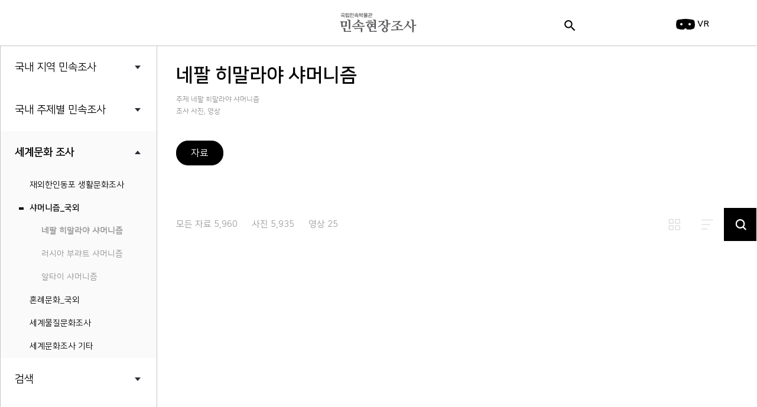

--- FILE ---
content_type: text/html;charset=utf-8
request_url: https://efw.nfm.go.kr/service/book/archive/145?groupId=4%0A%09%09%09%09&refer_id=50&type=all%0A%09%09%09%09&listingType=thumbnail&page=2&keyword=
body_size: 34044
content:






<!DOCTYPE html>
<html>
<head>
	<meta http-equiv="Content-Type" content="text/html; charset=utf-8" />
	<meta http-equiv="Content-Script-Type" content="text/javascript" />
	<meta http-equiv="Content-Style-Type" content="text/css" />
	<meta http-equiv="X-UA-Compatible" content="IE=edge" />
	<meta name="viewport" content="width=device-width, initial-scale=1, minimum-scale=1, maximum-scale=1, user-scalable=yes" />
	
	
		
	
	
	
	
	
		
	
		
	 
	
	
	
	
	
	
	
	
	
	
		
	
	
	
	
	
		
		
		
			
				
			
			
		
		
		
		
		
		
	
		
		
		
		
			
			
		
		
		
		
		
	
		
		
		
		
		
		
		
		
	
		
		
		
		
		
		
		
		
	
		
		
		
		
		
		
		
		
	
	
	
	
	<meta property="og:url" content="http://efw.nfm.go.kr/service/book/archive/145?groupId=4
				refer_id=50page=2listingType=thumbnailkeyword=&type=all
				">
	<meta property="og:type" content="website">
	<meta property="og:title" content="네팔 히말라야 샤머니즘">
	
	
		
			<meta property="og:description" content="주제 네팔 히말라야 샤머니즘 / 조사 사진, 영상,">
		
		
		
	
	
	
		
	
	
	
		<meta property="og:image" content="http://efw.nfm.go.kr/media/book/y2015/page/S00000067_page.jpg">	
	
	
	<meta property="og:site_name" content="국립민속박물관 민속현장조사">
	
	
	
		
			<meta name="description" content="주제 네팔 히말라야 샤머니즘 / 조사 사진, 영상,">
		
		
		
		
	
	
	
	
	
	
	
	
	<meta name="author" content="국립민속박물관">
	
	
		
	
	
	
	
	
		
	
	
	<meta name="keywords" content="네팔 히말라야 샤머니즘, 사진, 영상,">
	
	<link rel="shortcut icon" href="/images/shortcut.png" />
	<link type="text/css" rel="stylesheet" href="/css/swiper-3.4.2.min.css" />
	<link type="text/css" rel="stylesheet" href="/css/style.css" />
	<link type="text/css" rel="stylesheet" href="/css/ajaxLoading.css" />
	<link href="https://fonts.googleapis.com/icon?family=Material+Icons" rel="stylesheet">
	<script type="text/javascript" src="/js/jquery-1.11.1.min.js"></script>
	<script type="text/javascript" src="/js/swiper-3.4.2.min.js"></script>
	<script type="text/javascript" src="/js/design.js"></script>
	<script type="text/javascript" src="/js/browserCheck.js"></script>
	
	<title>네팔 히말라야 샤머니즘 - 국립민속박물관 민속현장조사</title>
	
	
</head>

<body>

		



<div class="alert alert-warning alert-dismissible">
  <a href="#" class="close" data-dismiss="alert" aria-label="close">&times;</a>
     	본 사이트는 <a href="https://www.google.com/chrome/" title="크롬다운로드"><strong>Chrome</strong></a>, 
     	<a href="https://support.microsoft.com/ko-kr/help/17621/internet-explorer-downloads" title="IE다운로드"><strong>IE10</strong></a> 
     	이상의 버전에 최적화 되어있습니다. <br> IE10 미만 버전일 경우 원활하지 않을 수 있으니 업그레이드 하시기 바랍니다.
</div>

		



<div id="wrap">
<script type="text/javascript">
	$(document).ready(function() {
		$('.keyword-search-input').focus( function() {
			$('.search-window-border').css('border-bottom', '1px solid #9b9b9b');
		});
		
		$('.keyword-search-input').focusout( function() {
			$('.search-window-border').css('border-bottom', '');
		});
	});
</script>
<!--head-->
<div id="head" class="sub_head">
	<div class="logo">
		<a href="/"><img src="/images/logo-gray.png" alt="국립민속박물관 민속현장조사" title="홈으로"/></a>
	</div>
	<div class="search-window-top">
		<div class="search-window-border">
			<i class="material-icons" style="font-size:25px">search</i>
			<form method="GET" action="/service/search/keywordAll" style="margin-right: 10px;">
				<input type="text" class="keyword-search-input" id="keyword-top" name="keyword" />
			</form>
		</div>
		<a href="/service/vr/vrList" class="btn_vr_top"> <img src="/images/img_head_vr.png" height="18" alt="" title="VR"/> <span>VR</span>
		</a>
	</div>
</div>


<!--head end-->
	
		




<!--container-->
<div id="container" class="sub_container">

	<!-- lnb -->
	<div class="lnb_box">
		<ul class="lnb">
			
			
				
				
					
						<li><a href="/service/book?groupId=1" class="menu"><span>국내
								지역 민속조사</span></a>
						<ul class="dep2">
							
						</ul></li>
					
					
				
			

			
				
				
					
						<li><a href="/service/book?groupId=2" class="menu"><span>국내
								주제별 민속조사</span></a>
						<ul class="dep2">
							
						</ul></li>
					
				
			

			
				

				
					
				 

			

			
				
					<li class="on"><a class="menu on"><span>세계문화
						조사</span></a>
				<ul class="dep2">
					

						
						
							<li><a href="#" class="s_menu " title="재외한인동포 생활문화조사"><span>재외한인동포 생활문화조사</span></a>
								
											
											
												<ul class="dep3">
													
														<li>
															
															
															
															
																
																	  
																	  		<a title="독일 함부르크 한인들의 삶과 문화" href="/service/book/text/382?groupId=4&refer_id=205" >
																	   			독일 함부르크 한인들의 삶과 문화
																	   		</a>
																	  
																	  
																	  
																
															
														</li>
													
														<li>
															
															
															
															
																
																	  
																	  		<a title="러시아 우수리스크 고려인의 목소리" href="/service/book/text/284?groupId=4&refer_id=205" >
																	   			러시아 우수리스크 고려인의 목소리
																	   		</a>
																	  
																	  
																	  
																
															
														</li>
													
														<li>
															
															
															
																
																	  
																	  		<a title="한인동포의 생활문화 까자흐스탄" href="/service/book/archive/88?groupId=4&refer_id=205" >
																	   			한인동포의 생활문화 까자흐스탄
																	   		</a>
																	  
																	  
																	  
																
															
															
														</li>
													
														<li>
															
															
															
																
																	  
																	  		<a title="한인동포의 생활문화 러시아 사할린 연해주" href="/service/book/archive/89?groupId=4&refer_id=205" >
																	   			한인동포의 생활문화 러시아 사할린 연해주
																	   		</a>
																	  
																	  
																	  
																
															
															
														</li>
													
														<li>
															
															
															
															
														</li>
													
														<li>
															
															
															
																
																	  
																	  		<a title="한인동포의 생활문화 미국 하와이" href="/service/book/archive/93?groupId=4&refer_id=205" >
																	   			한인동포의 생활문화 미국 하와이
																	   		</a>
																	  
																	  
																	  
																
															
															
														</li>
													
														<li>
															
															
															
																
																	  
																	  		<a title="한인동포의 생활문화 우즈벡스탄" href="/service/book/archive/87?groupId=4&refer_id=205" >
																	   			한인동포의 생활문화 우즈벡스탄
																	   		</a>
																	  
																	  
																	  
																
															
															
														</li>
													
														<li>
															
															
															
															
														</li>
													
														<li>
															
															
															
															
														</li>
													
														<li>
															
															
															
																
																	  
																	  		<a title="한인동포의 생활문화 중국 길림성" href="/service/book/archive/84?groupId=4&refer_id=205" >
																	   			한인동포의 생활문화 중국 길림성
																	   		</a>
																	  
																	  
																	  
																
															
															
														</li>
													
														<li>
															
															
															
																
																	  
																	  		<a title="한인동포의 생활문화 중국 요녕성" href="/service/book/archive/85?groupId=4&refer_id=205" >
																	   			한인동포의 생활문화 중국 요녕성
																	   		</a>
																	  
																	  
																	  
																
															
															
														</li>
													
														<li>
															
															
															
																
																	  
																	  		<a title="한인동포의 생활문화 중국 흑룡강성" href="/service/book/archive/86?groupId=4&refer_id=205" >
																	   			한인동포의 생활문화 중국 흑룡강성
																	   		</a>
																	  
																	  
																	  
																
															
															
														</li>
													
												</ul>
											
										</li>
						

					

						
						
							<li><a href="#" class="s_menu on" title="샤머니즘_국외"><span>샤머니즘_국외</span></a>
								
											
												<ul class="dep3 on">
													
														<li>
															
															
															
																
																	  
																	  		<a title="네팔 히말라야 샤머니즘" href="/service/book/archive/145?groupId=4&refer_id=50" style="font-weight: bold">
																	   			네팔 히말라야 샤머니즘
																	   		</a>
																	  
																	  
																	  
																
																
															
															
														</li>
													
														<li>
															
															
															
																
																	  
																	  		<a title="러시아 부랴트 샤머니즘" href="/service/book/archive/147?groupId=4&refer_id=50" >
																	   			러시아 부랴트 샤머니즘
																	   		</a>
																	  
																	  
																	  
																
																
															
															
														</li>
													
														<li>
															
															
															
																
																	  
																	  		<a title="알타이 샤머니즘" href="/service/book/archive/146?groupId=4&refer_id=50" >
																	   			알타이 샤머니즘
																	   		</a>
																	  
																	  
																	  
																
																
															
															
														</li>
													
												</ul>
											
											
										</li>
						

					

						
						
							<li><a href="#" class="s_menu " title="혼례문화_국외"><span>혼례문화_국외</span></a>
								
											
											
												<ul class="dep3">
													
														<li>
															
															
															
																
																	  
																	  		<a title="네팔의 혼례문화" href="/service/book/archive/225?groupId=4&refer_id=49" >
																	   			네팔의 혼례문화
																	   		</a>
																	  
																	  
																	  
																
															
															
														</li>
													
														<li>
															
															
															
																
																	  
																	  		<a title="베트남의 혼례문화" href="/service/book/archive/226?groupId=4&refer_id=49" >
																	   			베트남의 혼례문화
																	   		</a>
																	  
																	  
																	  
																
															
															
														</li>
													
														<li>
															
															
															
																
																	  
																	  		<a title="중국의 혼례문화" href="/service/book/archive/142?groupId=4&refer_id=49" >
																	   			중국의 혼례문화
																	   		</a>
																	  
																	  
																	  
																
															
															
														</li>
													
														<li>
															
															
															
																
																	  
																	  		<a title="중국의 혼례문화Ⅱ" href="/service/book/archive/143?groupId=4&refer_id=49" >
																	   			중국의 혼례문화Ⅱ
																	   		</a>
																	  
																	  
																	  
																
															
															
														</li>
													
														<li>
															
															
															
																
																	  
																	  		<a title="중국의 혼례문화Ⅲ" href="/service/book/archive/144?groupId=4&refer_id=49" >
																	   			중국의 혼례문화Ⅲ
																	   		</a>
																	  
																	  
																	  
																
															
															
														</li>
													
												</ul>
											
										</li>
						

					

						
						
							<li><a href="#" class="s_menu " title="세계물질문화조사"><span>세계물질문화조사</span></a>
								
											
											
												<ul class="dep3">
													
														<li>
															
															
															
															
																
																	  
																	  		<a title="삶의 또 다른 모습, 인형 1. 한국편" href="/service/book/text/441?groupId=4&refer_id=206" >
																	   			삶의 또 다른 모습, 인형 1. 한국편
																	   		</a>
																	  
																	  
																	  
																
															
														</li>
													
														<li>
															
															
															
															
																
																	  
																	  		<a title="삶의 또 다른 모습, 인형 2. 세계편" href="/service/book/text/442?groupId=4&refer_id=206" >
																	   			삶의 또 다른 모습, 인형 2. 세계편
																	   		</a>
																	  
																	  
																	  
																
															
														</li>
													
														<li>
															
															
															
																
																	  
																	  		<a title="세계의 소금 I _염전에 가다" href="/service/book/archive/285?groupId=4&refer_id=206" >
																	   			세계의 소금 I _염전에 가다
																	   		</a>
																	  
																	  
																	  
																
															
															
														</li>
													
														<li>
															
															
															
															
																
																	  
																	  		<a title="세계의 소금 Ⅱ_소금의 민속지" href="/service/book/text/286?groupId=4&refer_id=206" >
																	   			세계의 소금 Ⅱ_소금의 민속지
																	   		</a>
																	  
																	  
																	  
																
															
														</li>
													
														<li>
															
															
															
																
																	  
																	  		<a title="청바지" href="/service/book/archive/267?groupId=4&refer_id=206" >
																	   			청바지
																	   		</a>
																	  
																	  
																	  
																
															
															
														</li>
													
												</ul>
											
										</li>
						

					

						
						
							<li><a href="#" class="s_menu " title="세계문화조사 기타"><span>세계문화조사 기타</span></a>
								
											
											
												<ul class="dep3">
													
														<li>
															
															
															
																
																	  
																	  		<a title="동남아시아의 가면과 가면극" href="/service/book/archive/644?groupId=4&refer_id=207" >
																	   			동남아시아의 가면과 가면극
																	   		</a>
																	  
																	  
																	  
																
															
															
														</li>
													
														<li>
															
															
															
																
																	  
																	  		<a title="동남아시아의 바구니" href="/service/book/archive/645?groupId=4&refer_id=207" >
																	   			동남아시아의 바구니
																	   		</a>
																	  
																	  
																	  
																
															
															
														</li>
													
														<li>
															
															
															
																
																	  
																	  		<a title="몽골 신화의 형상" href="/service/book/archive/148?groupId=4&refer_id=207" >
																	   			몽골 신화의 형상
																	   		</a>
																	  
																	  
																	  
																
															
															
														</li>
													
														<li>
															
															
															
																
																	  
																	  		<a title="일본의 가면과 가면극" href="/service/book/archive/587?groupId=4&refer_id=207" >
																	   			일본의 가면과 가면극
																	   		</a>
																	  
																	  
																	  
																
															
															
														</li>
													
														<li>
															
															
															
															
																
																	  
																	  		<a title="중국무술 조사보고서" href="/service/book/text/661?groupId=4&refer_id=207" >
																	   			중국무술 조사보고서
																	   		</a>
																	  
																	  
																	  
																
															
														</li>
													
														<li>
															
															
															
																
																	  
																	  		<a title="중국의 가면과 가면극" href="/service/book/archive/588?groupId=4&refer_id=207" >
																	   			중국의 가면과 가면극
																	   		</a>
																	  
																	  
																	  
																
															
															
														</li>
													
														<li>
															
															
															
																
																	  
																	  		<a title="한국의 가면과 가면극" href="/service/book/archive/586?groupId=4&refer_id=207" >
																	   			한국의 가면과 가면극
																	   		</a>
																	  
																	  
																	  
																
															
															
														</li>
													
												</ul>
											
										</li>
						

					
				</ul></li>
				
				
			

			
			    
			    
				     <li><a href="/service/search/integratedKeyword" class="menu"><span>검색</span></a>
				    <ul class="dep2">
				     <li><a href="/service/search/integratedKeyword" class="s_menu" title="키워드검색">키워드검색</a></li>
				     <li><a href="/service/search/integratedSearch" class="s_menu" title="상세검색">상세검색</a></li>
				     <li><a href="/service/search/compareSearch" class="s_menu" title="비교검색">비교검색</a></li>
				     <li><a href="/service/search/map/" class="s_menu" title="지도검색">지도검색</a></li>
				    </ul></li>
			    
			
		</ul>
	</div>
	<!-- lnb end -->
		
		<!-- content -->
<div class="content">
	<!-- title start -->
	








<div class="title_box">
	<h1>네팔 히말라야 샤머니즘</h1>
	<p class="tit_p">
		<span>주제 네팔 히말라야 샤머니즘</span><br />조사 
		
			
			
			
				사진,
			
			
			
			
			
			
		
			
			
			
			
				영상
			
			
			
			
			
		
			
			
			
			
			
			
			
			
		
			
			
			
			
			
			
			
			
		
			
			
			
			
			
			
			
			
		
	</p>
	<div class="btns">
		<!-- text, house, photo, stat,, default_type,, -->
		
						
			
			
			
			
				<a href="/service/book/archive/145" 
				class="on" title="자료">자료</a>			
			
			
			
			
			
			
			
		
						
			
			
			
			
			
			
			
			
			
			
		
						
			
			
			
			
			
			
			
			
			
			
		
						
			
			
			
			
			
			
			
			
			
			
				
			
		
						
			
			
			
			
			
			
			
			
			
			
		
		
		
	</div>
	
</div>

	<!-- title end -->
	<!-- 내용 -->
	<div class="ctl_box">
		<ul class="data_tab">
			
			
				<li><a href="/service/book/archive/145?groupId=4
				&refer_id=50&type=all
				&listingType=thumbnail&page=2" 
				data-value="all">모든 자료 5,960</a></li>
			
				<li><a href="/service/book/archive/145?groupId=4
				&refer_id=50&type=photo
				&listingType=thumbnail&page=2" 
				data-value="photo">사진 5,935</a></li>
			
				<li><a href="/service/book/archive/145?groupId=4
				&refer_id=50&type=movie
				&listingType=thumbnail&page=2" 
				data-value="movie">영상 25</a></li>
			
		</ul>
		
		<!-- 리스트 보기버튼 -->
		<ul class="view_btn_list">
			<!-- 리스팅 별로 -->
			<li class="view_btn view1" data-list="thumbnail">
				<a href="/service/book/archive/145?groupId=4
					&refer_id=50&type=all
				
					&listingType=thumbnail&page=2"
					class="a" title="썸네일 보기">
					썸네일보기
				</a>
			</li>
			<li class="view_btn view2" data-list="list">
				<a href="/service/book/archive/145?groupId=4
					&refer_id=50&type=all
				
					&listingType=list&page=2"
					class="a" title="리스트 보기">
					리스트보기
				</a>
			</li>
			<li class="btn_search" title="검색">검색</li>
		</ul>
		<!-- 검색창 -->
		<div class="search_box">
			<form action="/service/book/archive/145" method="get">
				<input class="search_input" type="hidden" name="groupId" value="4"/>
				<input class="search_input" type="hidden" name="refer_id" value="50"/>
				<input class="search_input" type="hidden" name="type" value="all
				"/>
				<input class="search_input" type="hidden" name="listingType" value="thumbnail"/>
				<input class="search_input" type="hidden" name="page" value="1"/>
				<input class="search_input" type="text" name="keyword" value="" placeholder="검색어를 입력해주세요."/>
			</form>
			<a href="javascript:;" class="btn_search_close" title="닫기">
				<img src="/resources/images/btn_search_close.png" height="56" alt="" />
			</a>
		</div>
	</div>
	
	<!-- list 1 -->

	
	<div class="addr_list_box " data-list="thumbnail">
		<ul class="list_style1">
			
			
				<li>
					<h6 style="text-align: center;">게시글이 없습니다.</h6>
				</li>
			
				
			
		</ul>
		




<!-- 페이징 start -->




<div class="pagination">

	<a href="/service/book/archive/145?groupId=4
				&refer_id=50&type=all
				
				&listingType=thumbnail&page=1&keyword="
	class="prev_arrow" data-page=1>&lt;</a>

	
		<a href="/service/book/archive/145?groupId=4
				&refer_id=50&type=all
				
				&listingType=thumbnail&page=1&keyword="
			class="paging" data-page=1>1</a>
	
		<a href="/service/book/archive/145?groupId=4
				&refer_id=50&type=all
				
				&listingType=thumbnail&page=2&keyword="
			class="paging" data-page=2>2</a>
	
		<a href="/service/book/archive/145?groupId=4
				&refer_id=50&type=all
				
				&listingType=thumbnail&page=3&keyword="
			class="paging" data-page=3>3</a>
	
		<a href="/service/book/archive/145?groupId=4
				&refer_id=50&type=all
				
				&listingType=thumbnail&page=4&keyword="
			class="paging" data-page=4>4</a>
	
		<a href="/service/book/archive/145?groupId=4
				&refer_id=50&type=all
				
				&listingType=thumbnail&page=5&keyword="
			class="paging" data-page=5>5</a>
	
		<a href="/service/book/archive/145?groupId=4
				&refer_id=50&type=all
				
				&listingType=thumbnail&page=6&keyword="
			class="paging" data-page=6>6</a>
	
		<a href="/service/book/archive/145?groupId=4
				&refer_id=50&type=all
				
				&listingType=thumbnail&page=7&keyword="
			class="paging" data-page=7>7</a>
	
		<a href="/service/book/archive/145?groupId=4
				&refer_id=50&type=all
				
				&listingType=thumbnail&page=8&keyword="
			class="paging" data-page=8>8</a>
	
		<a href="/service/book/archive/145?groupId=4
				&refer_id=50&type=all
				
				&listingType=thumbnail&page=9&keyword="
			class="paging" data-page=9>9</a>
	

	<a href="/service/book/archive/145?groupId=4
				&refer_id=50&type=all
				
				&listingType=thumbnail&page=3&keyword="
		class="next_arrow" data-page=3>&gt;</a>

</div>
<!-- 페이징 end -->

	</div>
	<!-- list 1 end -->
	
	<!-- list 2 -->
	<div class="addr_list_box" data-list="list">
		<ul class="list_style2">
			
				<li>
					<h6 style="text-align: center;">게시글이 없습니다.</h6>
				</li>
			
			
			
		</ul>
		




<!-- 페이징 start -->




<div class="pagination">

	<a href="/service/book/archive/145?groupId=4
				&refer_id=50&type=all
				
				&listingType=thumbnail&page=1&keyword="
	class="prev_arrow" data-page=1>&lt;</a>

	
		<a href="/service/book/archive/145?groupId=4
				&refer_id=50&type=all
				
				&listingType=thumbnail&page=1&keyword="
			class="paging" data-page=1>1</a>
	
		<a href="/service/book/archive/145?groupId=4
				&refer_id=50&type=all
				
				&listingType=thumbnail&page=2&keyword="
			class="paging" data-page=2>2</a>
	
		<a href="/service/book/archive/145?groupId=4
				&refer_id=50&type=all
				
				&listingType=thumbnail&page=3&keyword="
			class="paging" data-page=3>3</a>
	
		<a href="/service/book/archive/145?groupId=4
				&refer_id=50&type=all
				
				&listingType=thumbnail&page=4&keyword="
			class="paging" data-page=4>4</a>
	
		<a href="/service/book/archive/145?groupId=4
				&refer_id=50&type=all
				
				&listingType=thumbnail&page=5&keyword="
			class="paging" data-page=5>5</a>
	
		<a href="/service/book/archive/145?groupId=4
				&refer_id=50&type=all
				
				&listingType=thumbnail&page=6&keyword="
			class="paging" data-page=6>6</a>
	
		<a href="/service/book/archive/145?groupId=4
				&refer_id=50&type=all
				
				&listingType=thumbnail&page=7&keyword="
			class="paging" data-page=7>7</a>
	
		<a href="/service/book/archive/145?groupId=4
				&refer_id=50&type=all
				
				&listingType=thumbnail&page=8&keyword="
			class="paging" data-page=8>8</a>
	
		<a href="/service/book/archive/145?groupId=4
				&refer_id=50&type=all
				
				&listingType=thumbnail&page=9&keyword="
			class="paging" data-page=9>9</a>
	

	<a href="/service/book/archive/145?groupId=4
				&refer_id=50&type=all
				
				&listingType=thumbnail&page=3&keyword="
		class="next_arrow" data-page=3>&gt;</a>

</div>
<!-- 페이징 end -->

	</div>
	<!-- list 2 end -->
	<!-- 내용 end -->
</div>
</div>



<!-- content end -->
<script type="text/javascript">
	
	$(document).ready(function(){
		
		// 현재 페이지의 타입에 따른 상단 스타일 유지
		var current = 'all
				';
		
		$('.data_tab li a').each(function(idx, item) {
			if($(item).attr('data-value') == current) {
				$(item).addClass("on");
			}
		});
		
		if(current == '') {
			$('.data_tab li a').eq(0).addClass("on");
			$('.addr_list_box').eq(0).addClass("on");
			$(".view_btn").eq(0).addClass("on");
		}
		
		var	listType = 'thumbnail';
		
		$(".view_btn").each(function(idx, item) {
			if($(item).attr('data-list') == listType) {
				$(item).addClass("on");
			}
		});
		
		$('.addr_list_box').each(function(idx, item) {
			if($(item).attr('data-list') == listType) {
				$(item).addClass("on");
			}
		});
	});

	// change to submit
// 	var inputNullCheck = function () {
// 		$('.search_input').each(function(idx, item) {
// 			if($(item).val() == '') {
// 				$(item).attr('disabled', 'disabled');
// 			}
// 		});
// 	};
	
// 	var dataSubmit = function (obj, attr, tag) {
// 		var val = $(obj).attr(attr);
// 		$('input[name='+tag+']').val(val);
// 		inputNullCheck();
// 		$('form').submit();
// 	};
	
	// page a tag control
// 	$('.pagination .paging').on('click', function(event) {
// 		event.preventDefault();
// 		dataSubmit($(this), 'data-page', 'page');
// 	});	
	
	// type a tag control
// 	$('.data_tab li a').on('click', function (event) {
// 		event.preventDefault();
// 		dataSubmit($(this), 'data-value', 'type');
// 	});
	
	// next prev a tag control
// 	$('a[class*="_arrow"]').on('click', function(event) {
// 		event.preventDefault();
// 		dataSubmit($(this), 'data-page', 'page');
// 	});
	
	$('a[class*="_arrow_disabled"]').on('click', function(event) {
		event.preventDefault();
	});
	
	// listtype a tag control
// 	$('.view_btn').on('click', function(event) {
// 		event.preventDefault();
// 		dataSubmit($(this), 'data-list', 'listingType');
// 	});
	
	// current page
	var currentPage = '2';
	$('.pagination a').removeClass('current');
	$('.pagination a[data-page="'+currentPage+'"]').addClass('current');
	
	// move detail page
// 	$('.addr_list_box .detail').on('click', function(event) {
// 		event.preventDefault();
		
// 		var query = '/service/book/archive/145/'  + $(this).attr('data-id')
// 					+ '?groupId=4&refer_id=50'
// 					+ '&type=all
				&listingType=thumbnail'
// 					+ '&page=2';
		
// 		if('' != '') {
// 			query += '&keyword=';
// 		}
		
// 		self.location = query;
// 	});
	
</script>
		
		



<!--foot-->
<div id="foot">
	<div class="foot_menu_box">
		<div class="foot_menu">
			<a href="/service/about" title="사업소개">사업소개</a> 
			<a href="/service/sitemap" title="사이트맵">사이트맵</a> 
			<a href="http://www.nfm.go.kr/user/extra/home/122/totalKeyWord/coll_archive/jsp/LayOutPage.do" target="_blank" title="민속아카이브">민속아카이브</a>
			<a href="/service/application" title="자료복제신청">자료복제신청</a> 
			<a href="http://folkency.nfm.go.kr" target="_blank" title="한국민속대백과사전">한국민속대백과사전</a> 
			<a href="http://www.nfm.go.kr" target="_blank" title="국립민속박물관">국립민속박물관</a> 
			<a href="http://www.nfm.go.kr/user/extra/home/125/totalKeyWord/book_search/jsp/LayOutPage.do" target="_blank" title="국립민속박물관자료실">국립민속박물관자료실</a>
		</div>
	</div>
	<div class="foot_box">
		<div class="foot_logo">
			<a href="http://www.nfm.go.kr" target="_blank" title="국립민속박물관"><img src="/images/museum_logo_grey.png" alt="국립민속박물관" /></a>
		</div>
		<p>
			03045 서울시 종로구 삼청로 37 전화 02 3704 3236 팩스 02 3704 3239<br />Copyright
			© National Folk Museum Of Korea. All Rights Reserved.
		</p>
	</div>
</div>

<script async src="https://www.googletagmanager.com/gtag/js?id=UA-112348694-1"></script>
<script>
	window.dataLayer = window.dataLayer || [];
	function gtag(){dataLayer.push(arguments);}
	gtag('js', new Date());
			
	gtag('config', 'UA-112348694-1');
</script>

<!-- AceCounter Script 20150303 Start -->
<script language='javascript'>
	
	if (typeof EL_GUL == 'undefined') {
		var EL_GUL = 'gtr.kcisa.kr';
		var EL_GPT = '80';
		var _AIMG = new Image();
		var _bn = navigator.appName;
		var _PR = location.protocol == "https:" ? "https://" + EL_GUL
				: "http://" + EL_GUL + ":" + EL_GPT;
		if (_bn.indexOf("Netscape") > -1 || _bn == "Mozilla") {
			setTimeout("_AIMG.src = _PR+'/?cookie';", 1);
		} else {
			_AIMG.src = _PR + '/?cookie';
		}
		;
		document.writeln("<scr"+"ipt language='javascript' src='/resources/aacecounter/acecounter_V70.js'></scr"+"ipt>");
	}
</script>
<noscript><img src='http://gtr.kcisa.kr:80/?uid=113&je=n&' border=0 width=0 height=0></noscript>
<!-- AceCounter Script 20150303 End -->

<!-- /* 웹로그 추가 (2021.04.30)
		웹로그 삭제 (2024.04.30) 
<script type="text/javascript" src="/js/1236_Insight_WebAnalytics.js"></script>
*/ -->

		
		<div class="wrap-loading display-none"><div><!-- <img src="./images/loading1.gif" /> --></div></div> 
		
</body>

</html>


--- FILE ---
content_type: text/css
request_url: https://efw.nfm.go.kr/css/style.css
body_size: 154
content:
@charset "utf-8";

/* default set */
@import url("base.css");

/* common*/
@import url("common.css");

/* Responsive*/
@import url("mobile.css");

--- FILE ---
content_type: text/css
request_url: https://efw.nfm.go.kr/css/ajaxLoading.css
body_size: 594
content:
@charset "utf-8";


.wrap-loading{ /*화면 전체를 어둡게 합니다.*/
    position: fixed;

    left:0;

    right:0;

    top:0;

    bottom:0;

    background: rgba(0,0,0,0.2); /*not in ie */

    filter: progid:DXImageTransform.Microsoft.Gradient(startColorstr='#20000000', endColorstr='#20000000');    /* ie */
}

.wrap-loading div{ /*로딩 이미지*/

        position: fixed;

        top:50%;

        left:50%;

        margin-left: -21px;

        margin-top: -21px;

}

.display-none{ /*감추기*/

        display:none;

}

        


--- FILE ---
content_type: text/css
request_url: https://efw.nfm.go.kr/css/base.css
body_size: 4872
content:
@charset "utf-8";

@font-face {
  font-family: "NanumSquare";
  font-weight:400;
  src: url("../font/NanumSquareOTFR.woff2") format("woff2"),
       url("../font/NanumSquareOTFR.woff") format("woff"),
       url("../font/NanumSquareOTFR.ttf") format("truetype"),
       url("../font/NanumSquareOTFR.eot") format("embedded-opentype"),
       url("../font/NanumSquareOTFR.otf") format("opentype");
}
@font-face {
  font-family: "NanumSquare";
  font-weight:bold;
  src: url("../font/NanumSquareOTFB.woff2") format("woff2"),
       url("../font/NanumSquareOTFB.woff") format("woff"),
       url("../font/NanumSquareOTFB.ttf") format("truetype"),
       url("../font/NanumSquareOTFB.eot") format("embedded-opentype"),
       url("../font/NanumSquareOTFB.otf") format("opentype");
}
@font-face {
  font-family: "NanumSquareRound";
  font-weight:400;
  src: url("../font/NanumSquareRoundOTFR.woff2") format("woff2"),
       url("../font/NanumSquareRoundOTFR.woff") format("woff"),
       url("../font/NanumSquareRoundOTFR.ttf") format("truetype"),
       url("../font/NanumSquareRoundOTFR.eot") format("embedded-opentype"),
       url("../font/NanumSquareRoundOTFR.otf") format("opentype");
}

@font-face {
  font-family: 'Nanum Barun Gothic';
  font-style: normal;
  font-weight: 200;
  src: url(../font/NanumBarunGothicUltraLight.eot);
  src: local('Nanum Barun Gothic UltraLight'),
       local('NanumBarunGothicUltraLight'),
       url(../font/NanumBarunGothicUltraLight.eot?#iefix) format('embedded-opentype'),
       url(../font/NanumBarunGothicUltraLight.woff2) format('woff2'),
       url(../font/NanumBarunGothicUltraLight.woff) format('woff'),
       url(../font/NanumBarunGothicUltraLight.ttf) format('truetype');
}

@font-face {
  font-family: 'Nanum Barun Gothic';
  font-style: normal;
  font-weight: 300;
  src: url(../font/NanumBarunGothicLight.eot);
  src: local('Nanum Barun Gothic Light'),
       local('NanumBarunGothicLight'),
       url(../font/NanumBarunGothicLight.eot?#iefix) format('embedded-opentype'),
       url(../font/NanumBarunGothicLight.woff2) format('woff2'),
       url(../font/NanumBarunGothicLight.woff) format('woff'),
       url(../font/NanumBarunGothicLight.ttf) format('truetype');
}

@font-face {
  font-family: 'Nanum Barun Gothic';
  font-style: normal;
  font-weight: 400;
  src: url(../font/NanumBarunGothic.eot);
  src: local('Nanum Barun Gothic'),
       local('NanumBarunGothic'),
       url(../font/NanumBarunGothic.eot?#iefix) format('embedded-opentype'),
       url(../font/NanumBarunGothic.woff2) format('woff2'),
       url(../font/NanumBarunGothic.woff) format('woff'),
       url(../font/NanumBarunGothic.ttf) format('truetype');
}

@font-face {
  font-family: 'Nanum Barun Gothic';
  font-style: normal;
  font-weight: 700;
  src: url(../font/NanumBarunGothicBold.eot);
  src: local('Nanum Barun Gothic Bold'),
       local('NanumBarunGothicBold'),
       url(../font/NanumBarunGothicBold.eot?#iefix) format('embedded-opentype'),
       url(../font/NanumBarunGothicBold.woff2) format('woff2'),
       url(../font/NanumBarunGothicBold.woff) format('woff'),
       url(../font/NanumBarunGothicBold.ttf) format('truetype');
}
/* Reset */
body, h1, h2, h3, h4, h5, h6,
div, p, blockquote, pre, address,
ul, ol, li, dl, dt, dd,
table, caption, th, td,
form, fieldset, legend,
hr {
	margin:0;
	padding:0;
}
h1, h2, h3, h4, h5, h6 {
	font-size:100%;
}
ul, ol {
	list-style:none;
}
table {
	margin:0;
	padding:0;
	border-spacing:0;
	border:0;
	_border-collapse:collapse;
}
*+html table {border-collapse:collapse;}
img, fieldset, abbr, acronym {
	border:0;
}
address, caption, cite, code, dfn, em, var {
	font-style:normal;
	font-weight:normal;
}
q:before, q:after {
	content: '';
}
input, select, button, textarea {
	color:#000;
	font-size:100%;
	font-weight:400;
	font-family:'NanumSquare',sans-serif;
	vertical-align:middle;
}

/* Base */
body {
	color:#000;
	font-size:14px;
	line-height:18px;
	font-weight:400;
	font-family:'NanumSquare',sans-serif;
}
hr {
	display:none
}
caption, legend,
#skipNavi {
	width:0;
	height:0;
	font-size:0;
	line-height:0;
	overflow:hidden;
	visibility:hidden;
}
a {
	color:#000;
	text-decoration:none;
}
a:focus, a:hover, a:active {
	
}
input.text,
input.pswd,
textarea.textarea {
	padding:0 0 0 5px;
	margin:0;
	border:1px solid #000;
}
label,
input.button, input.submit , input.image,
button {
	cursor:pointer;
}
textarea, pre {
	overflow:auto;
}
.hide {
	position:absolute;
	top:0;
	left:-99999px;
	width:0;
	height:0;
	font-size:0;
	line-height:0;
}

/*html5*/
article, aside, dialog, footer, header, section, nav, figure, menu {
	display:block;
}
img {
	vertical-align:top;
}
fieldset {
	display:block;
}

--- FILE ---
content_type: text/css
request_url: https://efw.nfm.go.kr/css/common.css
body_size: 31207
content:
@charset "utf-8";

#wrap {position:relative; margin:0 auto; }
#head { border-bottom:1px solid #c6c6c6;}
.main_head {position:relative; width:1280px; height:80px; margin:0 auto;}
.main_head .logo {position:absolute; left:0; top:22px;}
.main_head .gnb {text-align:center;}
.main_head .gnb a {line-height:80px; font-weight:bold; font-size:18px;}
.main_head .gnb a + a {margin-left:18px;}
.main_head .btn_vr_top {/*display:inline-block; position:absolute;*/ top:31px; right:0; font-size:15px; font-weight:bold; vertical-align:middle;}
.main_head .btn_vr_top img {vertical-align:middle;}
.main_head .btn_vr_top span {display:inline-block; line-height:19px; vertical-align:middle;}
.sub_head .logo {padding:22px 0; text-align:center;}
.sub_head .btn_vr_top {/*display:inline-block; position:absolute;*/ top:31px; right:39px; font-size:15px; font-weight:bold; vertical-align:middle;}
.sub_head .btn_vr_top img {vertical-align:middle;}
.sub_head .btn_vr_top span {display:inline-block; line-height:19px; vertical-align:middle;}
#container { border-left:1px solid #c6c6c6;}
.sub_container {width:1440px; margin:0 auto;}
#container:after {content:""; display:block; clear:both;}

#foot {background:#fafafa; clear:both;}
#foot .foot_menu_box {border-bottom:1px solid #fff;}
#foot .foot_menu_box .foot_menu {width:1045px; margin:0 auto; text-align:center;}
#foot .foot_menu_box .foot_menu a {line-height:56px;}
#foot .foot_menu_box .foot_menu a + a {margin-left:71px;}
#foot .foot_box {position:relative; width:1045px; height:115px; margin:0 auto; overflow:hidden;}
#foot .foot_box .foot_logo {float:left; margin-top:27px;}
#foot .foot_box p {float:right; margin-top:27px; font-size:13px; line-height:20px; text-align:right;}

/* lnb */
.lnb_box {float:left; width:264px; height:100%;}
.lnb {}
.lnb > li.on {background:#fafafa;}
.lnb > li .menu {display:block; padding:0 20px 0 24px; font-size:18px; line-height:72px; font-weight:normal;}
.lnb > li .menu.on {font-weight:bold;}
.lnb > li .menu span {display:block; background:url('../images/dropdown-black@2x.png') no-repeat right center/24px 24px;}
.lnb > li .menu.on span {background:url('../images/dropup-black@2x.png') no-repeat right center/24px 24px;}
.lnb > li .dep2 {display:none;}
.lnb > li .menu.on + .dep2 {display:block;}
.lnb > li .dep2 > li .s_menu:hover:before {content:""; position:absolute; left:-18px; top:50%; width:8px; height:4px; margin-top:-2px; background:#9b9b9b;}
.lnb > li .dep2 > li .s_menu span {overflow: hidden;text-overflow: ellipsis;display: block;white-space: nowrap;}
.lnb > li .dep2 > li .s_menu {position:relative; margin-left:49px; line-height:39px; display:block;}
.lnb > li .dep2 > li .s_menu.on {font-weight:bold;}
.lnb > li .dep2 > li .s_menu.on:before {content:""; position:absolute; left:-18px; top:50%; width:8px; height:4px; margin-top:-2px; background:#000;}
.lnb > li .dep2 > li .dep3 {display:none; margin-left:69px; }
.lnb > li .dep2 > li .dep3.on {display:block;}
.lnb > li .dep2 > li .dep3 > li a {color:#9b9b9b; line-height:39px;overflow: hidden;text-overflow: ellipsis;display: block;white-space: nowrap; font-family: 'NanumSquareRound', sans-serif;}
.lnb > li .dep2 > li .dep3 > li a:hover { color:#000000 }

/* content */
.content {min-height:800px; border-left:1px solid #c6c6c6; margin-left:264px; padding-bottom:75px;}
.title_box {padding:32px;}
.title_box h1 {font-size:32px; line-height:35px; font-weight:bold;}
.title_box .tit_p {margin-top:14px; color:#9b9b9b; font-size:12px; line-height:20px; font-family: 'NanumSquareRound', sans-serif;}

.ctl_box {position:relative; overflow:hidden; margin-top: 40px;}
.ctl_box .data_tab {float:left; margin-left:32px; overflow:hidden;}
.ctl_box .data_tab li {float:left;}
.ctl_box .data_tab li + li {margin-left:24px;}
.ctl_box .data_tab li a {color:#9b9b9b; font-size:15px; line-height:56px;}
.ctl_box .data_tab li a.on {color:#000; text-decoration:underline;}
.ctl_box .view_btn_list {float:right;}
.ctl_box .view_btn_list li {float:left; width:56px; height:56px; text-indent:-999px; cursor:pointer; overflow:hidden;}
.ctl_box .view_btn_list .view1 {background:url('../images/view-thumnail-gray@2x.png') no-repeat center center/24px 24px;}
.ctl_box .view_btn_list .view1.on {background:url('../images/view-thumnail-black@2x.png') no-repeat center center/24px 24px;}
.ctl_box .view_btn_list .view2 {background:url('../images/view-list-gray@2x.png') no-repeat center center/24px 24px;}
.ctl_box .view_btn_list .view2.on {background:url('../images/view-list-black@2x.png') no-repeat center center/24px 24px;}
.ctl_box .view_btn_list .btn_search {background:url('../images/btn_search.png') no-repeat center center/56px 56px;}
.ctl_box .search_box {display:none; position:absolute; left:0; top:0; z-index:1; width:100%; height:56px; padding-right:100px; box-sizing:border-box; background:#000;}
.ctl_box .search_box input[type="text"] {display:block; width:100%; height:56px; padding:0 32px; box-sizing:border-box; border:none; background:none; color:#fff; font-size:16px;	 }
.ctl_box .search_box .btn_search_close {position:absolute; top:0; right:20px; z-index:2; display:block; width:56px; height:56px;}

.addr_list_box {display:none;}
.addr_list_box.on {display:block;}
.list_style1 {overflow:hidden;}
.list_style1 li {float:left; width:20%; margin-bottom:20px; overflow:hidden;}
.list_style1 li .img {position: relative; size: auto; height: 235px; width: 100%; background-size: cover; background-repeat: no-repeat; background-position: center;}
.list_style1 li .img img {width:100%;}
.list_style1 li .a {height:100%; width:100%; position:absolute; top:0; left:0; text-indent: -999px;}
.list_style1 li .cont {padding:10px 11px 19px;}
.list_style1 li .cont h1 {margin-top:4px; overflow:hidden; text-overflow:ellipsis; white-space:nowrap;}
.list_style1 li .cont h1 a {font-size:16px; line-height:24px; font-weight:bold; font-family: 'NanumSquareRound', sans-serif;}

.list_style1 li .cont p {margin-top:2px; overflow:hidden; text-overflow:ellipsis; white-space:nowrap;}
.list_style1 li .cont p a {font-size:13px; font-weight:bold; font-family: 'NanumSquareRound', sans-serif; color:#9b9b9b;font-weight:bold;}

.list_style2 {}
.list_style2 li {border-bottom:1px solid #ececec; overflow:hidden;}
.list_style2 li .img {float:left; position: relative; size: auto; height: 156px; width: 204px; background-size: cover; background-repeat: no-repeat; background-position: center;}
.list_style2 li .img img {width:100%;}
.list_style2 li .a {height:100%; width:100%; position:absolute; top:0; left:0; text-indent: -999px;}
/* .list_style2 li .img {float:left; } */
.list_style2 li .cont {float:left; padding:10px 23px 26px 10px; width: 800px;}
.list_style2 li .cont .ico_box {margin-bottom:6px;}
.ico_box span {display:inline-block; width:54px; height:24px; border-radius:12px; font-size:12px; line-height:25px; text-align:center; vertical-align:middle; overflow:hidden;}
.ico_box .ico_red {border:1px solid #ff4080; color:#ff4080;}
.ico_box .ico_blue {border:1px solid #0a64ab; color:#0a64ab;}
.ico_box .ico_mint {border:1px solid #0dc38a; color:#0dc38a;}
.ico_box .ico_navy {border:1px solid #4A90E2; color:#4A90E2;}
.ico_box .ico_orange {border:1px solid #FF9F00; color:#FF9F00;}

.list_style2 li .cont h1 {margin-top:4px; overflow:hidden; text-overflow:ellipsis; white-space:nowrap;}
.list_style2 li .cont h1 a {font-size:20px; line-height:22px; font-weight:bold; font-family: 'NanumSquareRound', sans-serif;}
.list_style2 li .cont .txt_cont {margin-top:20px; line-height:16px; font-family: 'Nanum Barun Gothic', sans-serif;}
.list_style2 li .cont .txt_cont dl {overflow:hidden;}
.list_style2 li .cont .txt_cont dl + dl {margin-top:6px;}
.list_style2 li .cont .txt_cont dl dt {float:left; color:#4a4a4a; font-weight:bold;}
.list_style2 li .cont .txt_cont dl dd {float:left; margin-left:3px; color:#9b9b9b; }

.list_style2 li .cont-dic .other_dic_subject {color:#A0A0A0; line-height:16px; font-family: 'Nanum Barun Gothic', sans-serif;}
.list_style2 li .cont-dic .txt_cont .dic_cont {margin: 0 0 20px 0; width: 100%; height: 4.8em; overflow: hidden; text-overflow: ellipsis; display: -webkit-box; -webkit-line-clamp: 3; -webkit-box-orient: vertical; word-wrap: break-word; line-height: 1.6em;}
.list_style2 li .cont-dic .txt_cont .result_location {color:#A0A0A0;}

.keyword-search-title {font-size: 16px; margin: 10px 10px 10px 10px; height: 100%;}
.keyword-search-title p {display: inline;}
.keyword-search-title a {float: right;}
.keyword-search-title .data_tab {color: #000; text-decoration: underline; font-size: 15px;}
.keyword-search-border {height: 100%; width: 100%; border-bottom: 1px solid #ececec;}
.list_style2 li .cont-dic {width: 100%; padding: 10px; 10px; 10px; 10px;}
.list_style2 li .cont-dic h1 {margin-top:4px; overflow:hidden; text-overflow:ellipsis; white-space:nowrap;}
.list_style2 li .cont-dic h1 a {font-size:20px; line-height:22px; font-weight:bold; font-family: 'NanumSquareRound', sans-serif;}
.list_style2 li .cont-dic .txt_cont {margin-top:20px; line-height:16px; font-family: 'Nanum Barun Gothic', sans-serif;}
.keyword-search-input {border: 1px solid rgba(0,0,0,0);}
.search-window-top {display: flex;}
.main-keyword-search {width: 700px;}
.search-window-top .search-window-border{display: flex; /*transition: all .6s ease-in-out*/}
.search-window-top .search-window-border:hover{border-bottom: 1px solid #9b9b9b;}

.main_head .search-window-top {display:inline-block; position:absolute; top:31px; right:0; font-size:15px; font-weight:bold; vertical-align:middle;}
.sub_head .search-window-top {display: flex; position:absolute; top:31px; right:80px; font-size:15px; font-weight:bold; vertical-align:middle;}
.search .list_style2.image li .cont {float:left; padding:23px 26px 0; margin-left:20px;}
.search .list_style2 li .cont h1 a {height:26px; line-height:26px;}
.search .list_style2.image li .cont h1, .search .list_style2.sound li .cont h1 {float:left; margin-bottom:20px;}

/* visual */
.visual_box {position:relative;}
.visual_box .swiper-container {height:600px; z-index:1;}
.visual_box .visual_list li {position:relative; width:100%;overflow:hidden;}
.visual_box .visual_list li h1 {position:absolute; left:0; padding-top:197px; width:100%; color:#fff; font-size:40px; line-height:78px; font-weight:400; text-align:center; text-shadow: 0 5px 10px rgba(0, 0, 0, 0.78);}
.visual_box .swiper-pagination-bullet {border:2px solid #fff; box-sizing:border-box; background:none; opacity:1;}
.visual_box .swiper-pagination-bullet-active {background:#fff;}

.main_search_wrap {position:absolute; bottom:0; left:0; z-index:2; width:100%; height:192px; background:rgba(0,0,0,0.8);}
.main_search_box {width:911px; margin:0 auto;}
.main_search_box .search_tab {padding-top:12px; text-align:center;}
.main_search_box .search_tab a {display:inline-block; position:relative; color:#fff; font-size:18px; opacity:0.4;}
.main_search_box .search_tab a.on {opacity:1; font-weight:bold;}
.main_search_box .search_tab a.on:before {content:""; position:absolute; left:50%; top:-12px; width:40px; height:2px; margin-left:-20px; background:#fff;}
.main_search_box .search_tab a + a {margin-left:32px;}
.main_search_cont {display:none; margin-top:25px;}
.main_search_cont.on {display:block;}
.main_search_cont table {width:100%;}
.main_search_cont table tr th {height:55px; padding-left:30px; color:#fff; font-size:15px; font-weight:400; opacity:0.4; text-align:left;}
.main_search_cont table tr td {color:#fff;}
.main_search_cont table tr td .text {width:100%; height:36px; padding:0 6px; box-sizing:border-box; border:1px solid #fff; background:none; color:#fff; }
.main_search_cont table tr td.long {padding-right:20px;}
.main_search_cont table tr td select {width:158px; height:36px; border:1px solid #fff; background:none; color:#fff; }
.main_search_cont table tr td select.long {width:100%; background-color:black;}
.main_search_cont table tr td .btn_main_search {display:block; width:100%; height:90px; border:none; background:#fff; color:#000; font-size:20px; cursor:pointer;}
.main_search_cont table tr td .ns {display:inline-block; width:22px; text-align:center;}

#searchAllBtn_mobile {display:none;}

.main_title {width:1280px; padding:80px 0 32px; margin:0 auto; box-sizing:border-box;}
.main_title em {display:block; font-size:15px;}
.main_title h2 {margin-top:6px; font-size:32px; line-height:35px; font-weight:bold;}
.vr_img_list {overflow:hidden;}
.vr_img_list li {float:left; position:relative; width:33.33%;}
.vr_img_list li .img img {width:100%;}
.vr_img_list li .mk_box {opacity:0; transition:all .5s; position:absolute; left:0; top:0; z-index:2; width:100%; height:100%; background:rgba(0,0,0,0.6);}
.vr_img_list li .btn_vr_img {position:absolute; left:0; z-index:9; width:100%; height: 100%; text-align:center; top: 0px;}
.vr_img_list li .btn_vr_img a {height: 100%; width: 100%; position: absolute; top: 0; left: 0;}
.vr_img_list li .btn_vr_img a img {padding-top: 20%;}
.btn_vr_img img {padding-top: 20%;}
.vr_img_list li .cont {position:absolute; left:24px; bottom:20px; z-index:9; color:#fff;}
.vr_img_list li .mk_box .cont em {display:block; font-weight:400;}
.vr_img_list li .mk_box .cont h3 {margin-top:4px; font-size:20px; line-height:22px; font-weight:400;}
.vr_img_list li .mk_box .cont .txts {margin-top:20px;}
.vr_img_list li .mk_box .cont .txts p {font-size:14px;}
.vr_img_list li .mk_box .cont .txts p strong {color:#fff; opacity:0.6; font-weight:400;}
.vr_img_list li .mk_box .cont .txts p i {color:#fff;}
.vr_img_list li .mk_box .cont .txts p span {color:#fff;}
.vr_img_list li:hover .mk_box {opacity:1; transition:all .5s; cursor:pointer;}
.vr_title {font-size:18px;}

.video_img_list {overflow:hidden;}
.video_img_list li {float:left; position:relative; width:50%; height:500px;}
.video_img_list li .img img {width:100%;}
.video_img_list li .mk_box {  position:absolute; left:0; top:0; z-index:2; width:100%; height:100%;cursor:pointer;}
.video_img_list li .btn_video_img {position:absolute; left:0; top:50%; z-index:9; width:100%; margin-top:-40px; text-align:center; }
.video_img_list li .cont {position:absolute; left:24px; bottom:20px; z-index:9; color:#fff;}
.video_img_list li .cont em {display:block; font-weight:400;}
.video_img_list li .cont h3 {margin-top:4px; font-size:20px; line-height:22px; font-weight:400;}
.video_img_list li .cont .txts {margin-top:20px;}
.video_img_list li .cont .txts p {font-size:14px;}
.video_img_list li .cont .txts p strong {color:#fff; opacity:0.6; font-weight:400;}
.video_img_list li .cont .txts p i {color:#fff;}
.video_img_list li .cont .txts p span {color:#fff;}
.video_img_list li:hover .mk_box {transition:all .5s; background-color:rgba(0,0,0,0.6);}

.bf_box1 {position:relative; overflow:hidden;}
.bf_box1 .bf_left {position:absolute; left:0; top:0; width:55%; height:100%;}
.bf_box1 .bf_left .bf_cont {display:table; height:100%; padding-left:25%; padding-right:10%;}
.bf_box1 .bf_left .cont {display:table-cell; vertical-align:middle;}
.bf_box1 .bf_left .cont em {color:#bdbdbd; font-size:15px; font-weight:400;}
.bf_box1 .bf_left .cont h2 {margin-top:10px; font-size:30px; line-height:33px; font-weight:bold;}
.bf_box1 .bf_left .cont p {margin:37px 0 46px; color:#2b2d37; line-height:32px; font-family: 'Nanum Barun Gothic', sans-serif;}
.bf_more {display:inline-block; padding-left:22px; background:url('../images/ico_more.png') no-repeat 0 center/20px 20px; font-size:18px; line-height:20px; font-weight:bold;}
.bf_box1 .bf_right {float:right; width:45%;}
.bf_box1 .bf_right img {width:100%;}

.bf_box2 {position:relative; overflow:hidden;}
.bf_box2 .bf_right {position:absolute; right:0; top:0; width:45%; height:100%;}
.bf_box2 .bf_right .bf_cont {display:table; height:100%; padding-left:10%; padding-right:10%;}
.bf_box2 .bf_right .cont {display:table-cell; vertical-align:middle;}
.bf_box2 .bf_right .cont em {color:#bdbdbd; font-size:15px; font-weight:400;}
.bf_box2 .bf_right .cont h2 {margin-top:10px; font-size:30px; line-height:33px; font-weight:bold;}
.bf_box2 .bf_right .cont p {margin:37px 0 46px; color:#2b2d37; line-height:32px; font-family: 'NanumSquareRound', sans-serif;}
.bf_box2 .bf_left {width:55%;}
.bf_box2 .bf_left img {width:100%;}

.btns {margin-top:39px;}
.btns a {display:inline-block; padding:0 24px; border:1px solid #000; border-radius:20px; font-size:16px; line-height:40px;}
.btns div {display:inline-block; padding:0 24px; border:1px solid #000; border-radius:20px; font-size:18px; line-height:40px; color:#fff; background:#000;}
.btns a + a {margin-left:13px;}
.btns a.on {color:#fff; background:#000;}

#openDetailSearch {float: right;}

.ct_wrap {margin-top:30px; padding:28px 60px 40px 33px; font-family: 'Nanum Barun Gothic', sans-serif;}
.ct_wrap .ct_tit {position:relative;}
.ct_wrap .ct_tit em {display:block; color:#9b9b9b; font-size:16px; font-weight:400;}
.ct_wrap .ct_tit td {color:#9b9b9b; font-size:14px; font-weight:400;padding:3px 0;}
.ct_wrap .ct_tit .tit_b {color:#000000; padding-right: 5px; text-align:left; width:60px;}
.ct_wrap .ct_tit h2 {margin-top:10px; font-size:32px; line-height:35px; font-weight:bold;}
.ct_wrap .ct_tit h3 {margin-top:10px; font-size:20px; line-height:35px; font-weight:bold; margin-bottom:20px;}
.ct_wrap .ct_tit .down {position:absolute; right:0; bottom:0; padding-left:28px; background:url('../images/download-on@2x.png') no-repeat 0 center/24px 24px; font-size:16px; line-height:35px;}
.ct_wrap .ct_footer {float: right; margin-top: 24px;}
.ct_wrap .ct_footer a {margin-left: 24px; color:#9b9b9b; font-size:15px; font-weight:400;}
.ct_wrap .ct_footer a:hover {border-bottom:solid 1px #9b9b9b;}
.ct_box {margin-top:20px;}
.ct_box .ct_img {width:100%; background-size: 100%; background-position: center; background-repeat: no-repeat; margin-top: 50px;}
.ct_box .ct_img img{max-width:90%;}
.ct_box .ct_txts {font-size:14px; line-height:24px; font-weight:400;}
.ct_box .ct_txts .mm {font-size:32px; line-height:35px; font-weight:bold;}
.ct_box .ct_txts .ct_txt_img {text-align:center;}
.ct_box .ct_txts .ct_txt_img .img {display:inline-block; width: 80%}
.ct_box .ct_txts .ct_txt_img .img img {width: 100%}
.ct_box .ct_txts .ct_txt_img .img span {display:block; height:24px; padding-left:6px; margin-top:8px; border-left:2px solid #d8d8d8; font-size:12px; line-height:24px; text-align:left;}
.ct_box .ct_txts p p img {width: 80%;}
.sub_cont {padding:40px 31px;}
.sub_cont .rdsel {padding-bottom:20px; border-top:1px solid #d8d8d8; border-bottom:1px solid #d8d8d8;}
.sub_cont .rdsel ul {overflow:hidden;}
.sub_cont .rdsel ul li {float:left; margin-top:20px;}
.sub_cont .rdsel ul li:nth-child(even) {margin-left:122px;}
.sub_cont input[type="radio"] {display:none;}
.sub_cont .radio_label {color:#9b9b9b; padding-left:42px; background:url('../images/radio-off.png') no-repeat 0 center/20px 20px; font-size:16px; line-height:20px; min-width:120px; float:left;}
.sub_cont input[type="radio"]:checked + .radio_label {color:#000; background:url('../images/radio-on.png') no-repeat 0 center/20px 20px;}
.sub_cont .rdsel ul li .sel {opacity:0.6; -moz-appearance: none; -webkit-appearance: none; appearance: none; width:257px; height:40px; padding:0 20px; margin-left:10px; border:none; border-radius:20px; background:url('../images/dropdown-black@2x.png') no-repeat 213px center #f7f7f7; background-size:24px 24px; font-size:16px;}
.sub_cont input[type="radio"]:checked + .radio_label + .sel {opacity:1;}

.mgt20 {margin-top:20px !important;}
.mgt65 {margin-top:65px !important;}
.mgt75 {margin-top:75px !important;}

.h2tit {font-size:24px; line-height:26px; font-weight:bold;}
.sub_cont .h2tit_p {margin-top:16px; color:#9b9b9b; font-size:20px; line-height:22px; font-weight:400;}
.ck_location {margin-top:10px; color:#0dc38a; font-size:20px; line-height:22px;}
.g_img img {width:100%;}
.vd_list {margin-top:20px; overflow:hidden;}

.breadcumb {margin-top:10px; font-size:20px; color:#0dc38a; margin-bottom:-12px;}

.list-lvl-2 .vd_list li {width:25%;}
.list-lvl-3 .vd_list li {width:12.5%;}
.list-lvl-2 .vd_list li .img_box {height:183.5px;}
.list-lvl-3 .vd_list li .img_box {height:139px;}

.vd_list li {float:left; margin-top:32px;}
.vd_list li .img {margin-bottom:10px; height: 248px; width: 370px; background-size: cover; background-repeat: no-repeat; background-position: center;}
.vd_list li + li .img {}
.vd_list li .radio_label {margin-left:3px;}
.vd_list li .img_box {position:relative; background-size:150%; background-repeat:no-repeat; background-position:center;}
.vd_list li .img_box .mk { position:absolute; left:0; top:0; width:100%; height:100%; }
.vd_list li input[type="radio"]:checked + .img_box .mk {background:url('../images/check.png') no-repeat center center rgba(13, 195, 138, 0.4);}
.vd_list li .img_box:hover .mk {background-color:rgba(13, 195, 138, 0.2);}
.vd_list li .gg_label {font-size:16px; margin-top:11px; overflow:hidden; text-overflow:ellipsis; white-space:nowrap;}
.vd_list.col4 li {width:25%;}
.vd_list.col4 li .img img {width:100%;}
.vd_list.col8 li {width:12.5%;}
.vd_list.col8 li .img img {width:100%;}

.vd_list a:hover .img_box:after {content:""; display:block; background-color:rgba(13, 195, 138, 0.4); width:100%; height:100%; position:absolut; top:0px; left:0px;}

/* graph */
.graph_table {width:100%; margin-top:30px;}
.graph_table tr th {font-size:14px; font-weight:400; text-align:right; white-space: nowrap;}
.graph_table tr td {height:40px; padding:0 20px;}
.graph_table tr td .graph_line {display:inline-block; height:10px; text-align:left;}
.graph_table tr td em {margin-left:10px; font-size:14px; line-height:20px; font-weight:bold;}

.circle_graph_list {margin-top:80px; overflow:hidden;}
.circle_graph_list li {float:left; width:50%;}
.circle_graph_list li h2 {}
/* graph end */
.bdb {margin:0 31px; border-bottom:1px solid #d8d8d8;}

.input_table {width:100%; margin-bottom:30px;}
.input_table tr th {padding:10px 0; font-size:18px; line-height:40px; font-weight:bold; text-align:left; vertical-align:top;}
.input_table tr td {padding:10px 0;}
.input_table tr td .ns {display:inline-block; margin:0 50px; font-size:16px; font-weight:bold; text-align:center;}
.input_table tr td .td_sel {overflow:hidden;}
.input_table tr td .td_sel li {float:left; width:257px; padding:10px 0; margin-right:20px;}
.input_table tr td strong {margin-right:16px; font-size:16px; font-weight:bold;}
.mgl60 {margin-left:60px !important;}
.checkbox_list {overflow:hidden;}
.checkbox_list li {float:left; width:20%;}
.checkbox_list li .checkbox_label {line-height:40px;}
.checkbox {display:none;}
.checkbox_label {color:#9b9b9b; padding-left:42px; background:url('../images/check-off@2x.png') no-repeat 0 center/20px 20px; font-size:16px; line-height:20px;}
.checkbox:checked + .checkbox_label {color:#000; background:url('../images/check-on@2x.png') no-repeat 0 center/20px 20px;}
.input_text {width:70%; height:40px; padding:0 20px; box-sizing:border-box; border:none; border-radius:20px; background:#f7f7f7; font-size:16px;}
.select {opacity:1; -moz-appearance: none; -webkit-appearance: none; appearance: none; width:40%; height:40px; padding:0 30px 0 20px; border:none; border-radius:20px; background:url('../images/dropdown-black@2x.png') no-repeat 315px center #f7f7f7; background-size:24px 24px; font-size:16px; font-family:'Nanum Barun Gothic';}
.select.off {opacity:0.6;}
.btn_det {display:block; height:48px; border:1px solid #e0e0e0; color:#2b2d37; font-size:16px; font-weight:400; line-height:48px;  text-align:center;}
.btn_det span {margin-right:8px; vertical-align:middle;}
.btn_det img {vertical-align:middle;}
.btn_sel_black {display:block; height:48px; margin-top:16px; border:1px solid #000; background:#000; color:#fff; font-size:16px; font-weight:bold; line-height:48px;  text-align:center;}


.result_wrap {padding:40px 31px; background:#f8f8f8;}
.compare_wrap {margin-top:36px; overflow:hidden;}
.compare_wrap .compare_box {position:relative; width:505px; height:587px; background:#fff;}
.compare_wrap .compare_box h3 {position:absolute; left:0; top:0; width:64px; height:64px; background:#000; color:#fff; font-size:24px; line-height:64px; font-weight:bold; text-align:center;}
.compare_wrap .compare_box .conpare_cont {padding:0 14px 0; margin-top:84px;}
.compare_wrap .compare_box .swiper-container {height:500px;}
.compare_wrap .compare_box .conpare_cont ul {}
.compare_wrap .compare_box .conpare_cont ul li {float:left; width:139px; padding:0 0 32px; margin:0 10px;}
.compare_wrap .compare_box .conpare_cont ul li .tit {margin-top:10px; overflow: hidden;text-overflow: ellipsis;display: block;white-space: nowrap;}
.compare_wrap .compare_box .conpare_cont ul li .tit a {font-size:16px}
.box_left {float:left;}
.box_right {float:right;}
.result_tit {overflow:hidden;}
.result_tit h2 {float:left;}
.result_tit .down {float:right; padding-left:28px; background:url('../images/download-on@2x.png') no-repeat 0 center/24px 24px; font-size:17px; line-height:26px; cursor: pointer;}

.doughnut {margin-left:-20px;}

.objimg{cursor:pointer; border: 1px solid gray;}

/* Pagination */

.pagination {margin:auto; text-align:center; margin-top:32px;}
.paging {width:32px; height:32px; display:inline-block; text-align:center; color:black; line-height:32px; margin:0 5px;}
.paging:hover {font-weight:bold;}
.paging.current {color:#ff4080; border:solid 1px #ff4080; border-radius:16px;}
.prev_arrow {width:32px; height:32px; display:inline-block; text-align:center; color:black; line-height:32px; background:url(../images/pagenation-number-arrow-left.png) no-repeat white center; text-indent:-9999px }
.prev_arrow_disabled {width:32px; height:32px; display:inline-block; text-align:center; color:black; line-height:32px; background:url(../images/pagenation-number-arrow-left-gray.png) no-repeat white center;text-indent:-9999px; cursor:default; }
.next_arrow {width:32px; height:32px; display:inline-block; text-align:center; color:black; line-height:32px; background:url(../images/pagenation-number-arrow-right.png) no-repeat white center;text-indent:-9999px}
.next_arrow_disabled {width:32px; height:32px; display:inline-block; text-align:center; color:black; line-height:32px; background:url(../images/pagenation-number-arrow-right-gray.png) no-repeat white center;text-indent:-9999px; cursor:default;}
.pagingA {width:480px; height:32px; display:inline-block; text-align:center; color:black;  margin:-8px 0 0 0; cursor: pointer;}
.pagingB {width:480px; height:32px; display:inline-block; text-align:center; color:black;  margin:-8px 0 0 0; cursor: pointer;}

/* DETAIL PAGES */

.detail-item h3 {margin-bottom:20px;}
.detail-item th {color:#4a4a4a; text-align:left; font-weight:100; padding-right:10px;}



/* STATIC PAGE CSS */

.about .img_gallery {width:100%; max-height: 420px; height:auto; margin:40px 0;}
.about .paragraph {margin-bottom: 24px; line-height: 24px;}
.background_img {width:100%; height:420px; background-size: cover; background-position: center; background-repeat: no-repeat;}

.copy hr {width:100%; color:#d8d8d8; margin:32px 0; border:solid 1px #d8d8d8; display: block; border-top:none;}
.copy dl {margin:20px 0 24px 0;}
.copy dl dt {width:120px; float:left; color:#4a4a4a;}
.copy dt:after {content:""; display: block; clear: both;}
.copy dl dd, .copy dl dt {margin-bottom: 6px;}
.copy dl dd, .copy dl a {color:#9b9b9b;}
.copy .paragraph {line-height: 24px; font-family:'Nanum Barun Gothic';}
.copy .black-btn {display: block; width:100%; margin-top:50px; background-color: black; border-radius: 1px; height:48px; color:white; line-height: 48px; text-align: center; font-size:16px; font-weight: bold;}


.sitemap .sub_cont {background-color: #f8f8f8;column-gap: 30px;column-width: 500px;}
.sitemap .sitemap_container {width:100%; display: inline-block;}
.sitemap .sub_cont:after {content:""; display: block; clear:both;}
.sitemap .sitemap_area {background-color:white; padding:4px 16px; margin-top: 36px; padding-bottom: 20px; margin-bottom: 25px; font-family: 'NanumSquareRound', sans-serif;}
.sitemap .sitemap_area h3 {font-size: 14px; margin:16px 0 8px 0;}
.sitemap .red {color:#ec1a3a}

#floating-panel { position: absolute; top: 10px; left: 25%; z-index: 5; background-color: #FFFFFF; padding: 5px; border: 1px solid #999; text-align: center; line-height: 30px; padding-left: 10px; }
#floating-panel { margin-left: -100px; font-family: 'NanumSquareRound', sans-serif;}

.pdfobject-container {width: 100%; height: 1300px; margin: 2em 0;}
.pdfobject { border: solid 1px #666;}

/* SEARCH */

.search .ico_box {float:left; margin-right:10px;}
.search .list_style2 h1 {height:26px; }
.search .list_style2 h1 div {float:left;}
.search .list_style2 h1 > a {float:left;}
.search .cont {padding:23px 26px 20px 0 !important;}
.search .cont .txt_cont {line-height:1.6 !important; max-height:115px; overflow:hidden; text-overflow:ellipsis; display: -webkit-box; -webkit-line-clamp: 4; -webkit-box-orient: vertical; clear:both;}
.search .list_style2 li .cont h1 div {height:26px !important; line-height:26px;}
.search .list_style2 li .cont h1 div:nth-child(2) {margin-left:10px; color:#9b9b9b;}

/* VR */
.disable {position:relative;}
.disable div:after {display:block; width:100%; height:300px; content:""; text-align:center; line-height:300px;position:absolute; top:0; left:0; z-index:99; background-color:rgba(0,0,0,0.3);}
.btn_vr_img.construct {color:white;}
.btn_vr_img.construct br {displab:block; margin-top:10px;}

.view_btn_list li .a {float:left; width:56px; height:56px; text-indent:-999px; cursor:pointer; overflow:hidden;}
.swiper-slide .mainSlide {height: 100%; position: relative;}
.swiper-slide a h1{height: calc(100% - 197px);}
.common-a {height:100%; width:100%; position:absolute; top:0; text-indent: -9999px;}

.new_vr{height: 128px;background: #fdf8ea url(../images/new_vr.png) no-repeat 86% 50%;  margin-top: 30px;}
.new_vr a{display: block; padding-left: 10.84%;padding-top: 35px; height: 100%; box-sizing: border-box;}
.new_vr p.hashtag{font-size: 14px;letter-spacing: -0.4px;color: #222;border: solid 1px #222222;border-radius: 20px;display: inline-block;line-height: 24px;padding: 0 15px;}
.new_vr p + p{font-size: 26px;color: #222;font-weight: 600;line-height: 1;margin-top: 8px;}

/* alert */

.alert-warning {color: #8a6d3b; background-color: #fcf8e3; border-color: #faebcc;}
.alert {padding: 15px; border: 1px solid transparent; border-radius: 4px; text-align: center; display: none;}
.alert-dismissible {padding-right: 35px;}
a.close{text-decoration: none !important; font-size: 18px !important; line-height: 1.2;}
.alert-dismissible .close { position: relative; top: -2px; right: -21px; color: inherit; }
.close{float: right; font-size: 21px; font-weight: 700; line-height: 1; color: #000; text-shadow: 0 1px 0 #fff; filter: alpha(opacity=20); opacity: .2;}


--- FILE ---
content_type: text/css
request_url: https://efw.nfm.go.kr/css/mobile.css
body_size: 6393
content:
@charset "utf-8";

@media only screen and (max-width:1439px){
	.sub_container {width:100%;}
	.list_style1 li {width:25%;}
	.sub_cont .rdsel ul li:nth-child(2n) {margin-left:60px;}

	.checkbox_list li{width:33%;}
}

@media only screen and (max-width:1280px){
	.main_head {width:90%; margin:auto;}

	.main_title {width:90%; margin:auto;}

	#foot .foot_menu_box .foot_menu {width:90%; margin:auto;}
	#foot .foot_menu_box .foot_menu a + a {margin-left:2%;}
	#foot .foot_box {width:90%; margin:auto;}

	.btns {margin-top:0px;}
	.btns a + a {margin-left:0;}
	.btns a {margin-top:39px; margin-right:10px;}

	.sub_cont .rdsel ul li:nth-child(2n) {margin-left:0px;}
	.sub_cont .rdsel ul li {width:100%;}

	.checkbox_list li{width:33%;}

/* 	#toYear { margin-top: 10px;} */
	.input_table tr td .ns { margin: 0 10px; }

	.new_vr{background: #fdf8ea url(../images/new_vr.png) no-repeat 94% 50%; height: auto; }
	.new_vr a{padding: 40px 2%;}
	.new_vr p + p{width: 48%; word-break: keep-all;}

}

@media (max-width:1080px){
	.circle_graph_list li {width:100%; float:inherit;}
	.circle_graph_list .doughnut {margin:auto;}

	.ct_box .ct_txts .ct_txt_img .img img {width:100%;}

	.checkbox_list li{width:33%;}

	.input_table tr td .ns { margin: 0 10px; }

}

@media (max-width:930px){
	.ct_wrap {padding:30px;}
	.main_search_box {width:100%;}
	.vr_img_list li {width:50%;}
	.list_style1 li {width:33.3%;}

	.main_search_cont th, .main_search_cont .text, .main_search_cont select {font-size:12px !important; }

	.main_search_cont th {white-space:nowrap;}
	.main_search_cont table tr td select {width:90%;}
	.main_search_cont #fromYear, .main_search_cont #toYear {width:40%;}

	.main_search_cont table tr td .btn_main_search {margin-right:5%;}

	.sub_cont .rdsel ul li .sel {width:50%; max-width:257px; background-position:95% center;}

	.checkbox_list li{width:50%;}

	#openDetailSearch { float: left;}

	.new_vr{background-size: 47%; height: auto; }
	.new_vr a{padding: 30px 2%;}
	.new_vr p + p{width: 48%; word-break: keep-all; line-height: 1.5;}

}


@media (max-width:800px){
	.main_head .gnb {padding-top:54px;}
	.main_head {height:auto;}
	.main_head .gnb a{line-height:50px;}
	.visual_box .visual_list li h1 {font-size:24px; width:90%; line-height:36px; left:5%;}
	.sub_head .search-window-top { position: inherit; text-align: center; width: 100%; margin-bottom: 20px; display: block;}
	.sub_head .search-window-border {margin: 0 80px 20px 80px;}
	.sub_head .search-window-top form, .sub_head .keyword-search-input {width: 100%;}
	.main_head .search-window-border{width: 145px;}
	.main_head .search-window-border form, .main_head .search-window-border input {width: 115px;}

	.lnb_box {width:100%; float:inherit}
	.content {width:100%; margin:auto; border:none; border-top:1px solid #c6c6c6;}
	.lnb > li .menu {font-size:16px; line-height:30px;}

	#openDetailSearch {font-size: 12px; float: right;}
	#toYear {margin-top: 5px;}

	.btns {margin-top:10px;}
	.btns a {font-size:12px; margin-top:10px;}

	.keyword-search-title a {font-size: 12px;}
	.keyword-search-title .data_tab {font-size: 12px;}

	.main-keyword-search {width: 333px; margin-left: 20px;}

	.list_style2 li .cont-dic h1 a{font-size:14px;}
	.list_style2 .txt_cont .dic_cont{font-size:14px;}

	.search .cont {padding:20px 5%;}

	.search .list_style2 h1 {height:auto;}
	.list_style2 li .cont h1 a{font-size:14px;}
	.search .list_style2 h1:after {content:""; display:block; clear:both;}

	.input_table tr th {font-size:12px; white-space:nowrap; padding-right:10px;}
	.input_table tr td {width:100%;}

	.checkbox_list li{width:33%;}
	.checkbox_label {font-size:14px; padding-left:25px;}

	.list-lvl-2 .vd_list li {width:33%;}
	.list-lvl-3 .vd_list li {width:33%;}
	.vd_list li .gg_label {font-size:12px;}
	.sub_cont .radio_label {min-width:80px;}
	.main_search_wrap {height:auto;}
}



@media (max-width:500px){
	.vd_list, .h2tit {padding:0 5%;}
	.list-lvl-2 .vd_list li {width:50%;}
	.list-lvl-3 .vd_list li {width:50%;}


	.main_head .gnb a {display:block;width:29.3%; padding:15px 2%; line-height:1.7; float:left;word-break:keep-all; font-size:14px;}
	.main_head .gnb a+a {margin:0;}
	.main_head .gnb:after {content:""; display:block; clear:both;}
	.main_search_cont th, .main_search_cont .text, .main_search_cont select {font-size:10px !important;}
	.main_search_cont table tr th {padding-left:5%;}
	.main_search_cont #pc_button {display:none;}
	#searchAllBtn_mobile {display:block; width:90%; background:white; border:none; font-size:16px; margin:20px auto; height:45px; }
	.main_search_cont {margin-top:0;}
	.main_search_box .search_tab a {font-size:14px;}

	.swiper-container-vertical > .swiper-pagination-bullet{top:30% !important;}


	.vr_img_list li {width:100%;}
	.bf_box1 .bf_left {width:100%; z-index:99;  background-color:rgba(0,0,0,0.2);}
	.bf_box1 .bf_right {width:100%; position:inherit;}
	.bf_box2 .bf_left {width:100%;  }
	.bf_box2 .bf_right {width:100%; z-index:99;  background-color:rgba(0,0,0,0.2);}
	.video_img_list li {width:100%;}

	.bf_box1 .bf_left .bf_cont, .bf_box2 .bf_right .bf_cont{padding:20px 24px; color:white;}
	.bf_box1 .bf_left .bf_cont p, .bf_box2 .bf_right .bf_cont p {color:white;}

	.title_box h1 {font-size:24px;}
	.list_style1 li {width:50%;}
	.ct_wrap .ct_tit h2 {font-size:18px;}

	.list_style2 li {padding:0 5%;}
	.search .list_style2 li .cont h1 {width:100%;}
	.search .list_style2 li .cont h1 div:nth-child(2) {width:100%; margin:0;}
	.search .ico_box {width:100%;}
	.checkbox_list li {width:50%;}
	.checkbox_label {font-size:13px; padding-left:22px;}
	.input_table {margin:0 5%;}


	.sub_cont .rdsel ul li {padding:0 5%;}
	.sub_cont .rdsel ul li * {font-size:12px !important;}


	.background_img {height:200px;}

	.foot_menu a:nth-child(6) {display:none;}
	.foot_menu a:nth-child(3) {display:none;}
	.foot_menu a:nth-child(5) {display:none;}
	.foot_menu a:nth-child(7) {display:none;}

	#foot .foot_box .foot_logo {width:100%; text-align:center;}
	#openDetailSearch {font-size: 12px; float: left;}

	.new_vr{background-size: 47%; background-position-x: 90%;}
	.new_vr a{padding: 20px 20px;}
	.new_vr p.hashtag{font-size: 13px;line-height: 20px;padding: 0 10px;}
	.new_vr p + p{width: 43%; font-size: 16px;}

}

--- FILE ---
content_type: application/javascript
request_url: https://efw.nfm.go.kr/js/browserCheck.js
body_size: 1037
content:
$(document).ready(function() {
	if (navigator.userAgent.indexOf('MSIE') !== -1 || navigator.appVersion.indexOf('Trident/') > 0) { 
		console.log(isBrowserCheck() + ' 브라우저 입니다.');
		var rv = 0;
		var ua = navigator.userAgent;
		var re = new RegExp("MSIE ([0-9]{1,}[\.0-9]{0,})"); 
		if (re.exec(ua) != null)
			rv = parseFloat(RegExp.$1); 
		if (rv != 0 && rv <= 9) { 
//			alert("Internet Explorer 10 부터 지원합니다.\n Internet Explorer를 업그레이드 해주세요.");
			$(".alert").slideDown();
		}
	}
	
	$('.close').click(function() {
		$(".alert").slideUp();
	});
});
		
function isBrowserCheck(){
	var agt = navigator.userAgent.toLowerCase(); 
	if (agt.indexOf("msie") != -1) {
		// 익스플로러 일 경우
		var rv = -1;
		if (navigator.appName == 'Microsoft Internet Explorer') { 
			var ua = navigator.userAgent; 
			var re = new RegExp("MSIE ([0-9]{1,}[\.0-9]{0,})"); 
			if (re.exec(ua) != null) rv = parseFloat(RegExp.$1); 
		}
		return 'Internet Explorer '+rv;
	}
}

--- FILE ---
content_type: application/javascript
request_url: https://efw.nfm.go.kr/js/design.js
body_size: 1832
content:
$(document).ready(function(){
	//¸ÞÀÎ °Ë»öÃ¢
	$(".search_tab a").click(function(){
		$(".search_tab a").removeClass("on");
		$(this).addClass("on");
		$(".main_search_cont").removeClass("on");
		$(".main_search_cont").eq($(this).index()).addClass("on");
	});
	// lnb
	$(".lnb > li .menu").click(function(){
		if ($(this).next(".dep2").length > 0)
		{
			if ($(this).hasClass("on"))
			{
				$(this).next(".dep2").slideUp(100);
				$(".lnb > li").removeClass("on");
				$(this).removeClass("on");
			}
			else
			{
				$(".dep2").slideUp(100);
				$(this).next(".dep2").slideDown(100);
				$(".lnb > li").removeClass("on");
				$(this).parent("li").addClass("on");
				$(".lnb > li .menu").removeClass("on");
				$(this).addClass("on");
			}
		}
	});

	$(".dep2 > li > .s_menu").click(function(){
		if ($(this).next(".dep3").length > 0)
		{
			if ($(this).hasClass("on"))
			{
				$(this).next(".dep3").slideUp(100);
				$(".dep2 > li > .s_menu").removeClass("on");
				$(this).removeClass("on");
			}
			else
			{
				$(".dep3").slideUp(100);
				$(this).next(".dep3").slideDown(100);
				$(".dep2 > li > .s_menu").removeClass("on");
				$(this).addClass("on");
			}
		}
	});
	// °Ë»öÃ¢
	$(".view_btn_list .btn_search").click(function(){
		$(".search_box").fadeIn(100);
	});
	$(".btn_search_close").click(function(){
		$(".search_box").fadeOut(100);
	});
	
	$(window).resize( function() {
		if ($(document).width() <= 800) 
			$(".lnb .menu.on").click();
	});
	
	$(window).resize();
});

// change submit

function addr_booklist(obj, index, groupId, refer_id, type){
	$(".addr_list_box").removeClass("on");
	$(".addr_list_box").eq(index).addClass("on");
	$(".view_btn").removeClass("on");
	$(obj).addClass("on");
	$("#listNum").val(index);
	
}